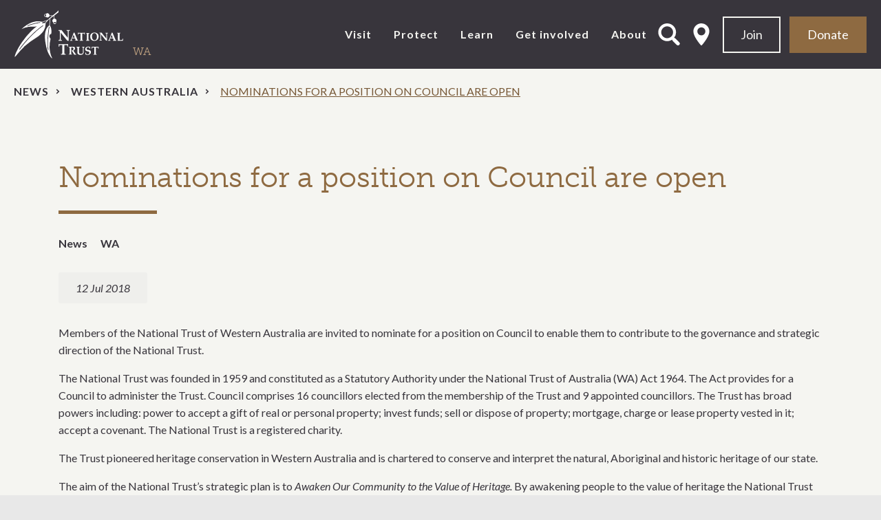

--- FILE ---
content_type: text/html; charset=UTF-8
request_url: https://www.nationaltrust.org.au/news/nominations-for-a-position-on-council-are-open/
body_size: 12792
content:
<!doctype html><html class="no-js" lang="en-AU"><head> <script>
var gform;gform||(document.addEventListener("gform_main_scripts_loaded",function(){gform.scriptsLoaded=!0}),document.addEventListener("gform/theme/scripts_loaded",function(){gform.themeScriptsLoaded=!0}),window.addEventListener("DOMContentLoaded",function(){gform.domLoaded=!0}),gform={domLoaded:!1,scriptsLoaded:!1,themeScriptsLoaded:!1,isFormEditor:()=>"function"==typeof InitializeEditor,callIfLoaded:function(o){return!(!gform.domLoaded||!gform.scriptsLoaded||!gform.themeScriptsLoaded&&!gform.isFormEditor()||(gform.isFormEditor()&&console.warn("The use of gform.initializeOnLoaded() is deprecated in the form editor context and will be removed in Gravity Forms 3.1."),o(),0))},initializeOnLoaded:function(o){gform.callIfLoaded(o)||(document.addEventListener("gform_main_scripts_loaded",()=>{gform.scriptsLoaded=!0,gform.callIfLoaded(o)}),document.addEventListener("gform/theme/scripts_loaded",()=>{gform.themeScriptsLoaded=!0,gform.callIfLoaded(o)}),window.addEventListener("DOMContentLoaded",()=>{gform.domLoaded=!0,gform.callIfLoaded(o)}))},hooks:{action:{},filter:{}},addAction:function(o,r,e,t){gform.addHook("action",o,r,e,t)},addFilter:function(o,r,e,t){gform.addHook("filter",o,r,e,t)},doAction:function(o){gform.doHook("action",o,arguments)},applyFilters:function(o){return gform.doHook("filter",o,arguments)},removeAction:function(o,r){gform.removeHook("action",o,r)},removeFilter:function(o,r,e){gform.removeHook("filter",o,r,e)},addHook:function(o,r,e,t,n){null==gform.hooks[o][r]&&(gform.hooks[o][r]=[]);var d=gform.hooks[o][r];null==n&&(n=r+"_"+d.length),gform.hooks[o][r].push({tag:n,callable:e,priority:t=null==t?10:t})},doHook:function(r,o,e){var t;if(e=Array.prototype.slice.call(e,1),null!=gform.hooks[r][o]&&((o=gform.hooks[r][o]).sort(function(o,r){return o.priority-r.priority}),o.forEach(function(o){"function"!=typeof(t=o.callable)&&(t=window[t]),"action"==r?t.apply(null,e):e[0]=t.apply(null,e)})),"filter"==r)return e[0]},removeHook:function(o,r,t,n){var e;null!=gform.hooks[o][r]&&(e=(e=gform.hooks[o][r]).filter(function(o,r,e){return!!(null!=n&&n!=o.tag||null!=t&&t!=o.priority)}),gform.hooks[o][r]=e)}});
</script>
  <script>(function(w,d,s,l,i){w[l]=w[l]||[];w[l].push({'gtm.start':
  new Date().getTime(),event:'gtm.js'});var f=d.getElementsByTagName(s)[0],
  j=d.createElement(s),dl=l!='dataLayer'?'&l='+l:'';j.async=true;j.src=
  'https://www.googletagmanager.com/gtm.js?id='+i+dl;f.parentNode.insertBefore(j,f);
  })(window,document,'script','dataLayer','GTM-KKCWPHJ');</script> <meta charset="utf-8"><meta http-equiv="x-ua-compatible" content="ie=edge"><meta name="viewport" content="width=device-width, initial-scale=1"><link rel="stylesheet" media="print" onload="this.onload=null;this.media='all';" id="ao_optimized_gfonts" href="https://fonts.googleapis.com/css?family=Lato:400italic,400,700,900&amp;display=swap"><link rel="apple-touch-icon" sizes="180x180" href="/apple-touch-icon.png"><link rel="icon" type="image/png" sizes="32x32" href="/favicon-32x32.png"><link rel="icon" type="image/png" sizes="16x16" href="/favicon-16x16.png"><link rel="manifest" href="/site.webmanifest"><link rel="mask-icon" href="/safari-pinned-tab.svg" color="#8e6a41"><meta name="msapplication-TileColor" content="#8e6a41"><meta name="theme-color" content="#38353c"><meta name="facebook-domain-verification" content="ocj2vmjit8s9nuikh4nwy5lad520vu" /><meta name='robots' content='index, follow, max-image-preview:large, max-snippet:-1, max-video-preview:-1' /><link media="all" href="https://www.nationaltrust.org.au/wp-content/cache/autoptimize/css/autoptimize_870d73428dbfc2fa7bf25c8fe73a0986.css" rel="stylesheet"><title>Nominations for a position on Council are open &#8211; National Trust</title><link rel="canonical" href="https://www.nationaltrust.org.au/news/nominations-for-a-position-on-council-are-open/" /><meta property="og:locale" content="en_US" /><meta property="og:type" content="article" /><meta property="og:title" content="Nominations for a position on Council are open &#8211; National Trust" /><meta property="og:description" content="Members of the National Trust of Western Australia are invited to nominate for a position on Council to enable them to contribute to the governance and strategic direction of the National Trust. The National Trust was founded in 1959 and constituted as a Statutory Authority under the National Trust of" /><meta property="og:url" content="https://www.nationaltrust.org.au/news/nominations-for-a-position-on-council-are-open/" /><meta property="og:site_name" content="National Trust" /><meta property="og:image" content="https://www.nationaltrust.org.au/wp-content/uploads/2018/07/20171212-New-member-sundowner-AF.jpg" /><meta property="og:image:width" content="1500" /><meta property="og:image:height" content="1125" /><meta property="og:image:type" content="image/jpeg" /><meta name="twitter:card" content="summary_large_image" /> <script type="application/ld+json" class="yoast-schema-graph">{"@context":"https://schema.org","@graph":[{"@type":"WebPage","@id":"https://www.nationaltrust.org.au/news/nominations-for-a-position-on-council-are-open/","url":"https://www.nationaltrust.org.au/news/nominations-for-a-position-on-council-are-open/","name":"Nominations for a position on Council are open &#8211; National Trust","isPartOf":{"@id":"https://www.nationaltrust.org.au/#website"},"primaryImageOfPage":{"@id":"https://www.nationaltrust.org.au/news/nominations-for-a-position-on-council-are-open/#primaryimage"},"image":{"@id":"https://www.nationaltrust.org.au/news/nominations-for-a-position-on-council-are-open/#primaryimage"},"thumbnailUrl":"https://www.nationaltrust.org.au/wp-content/uploads/2018/07/20171212-New-member-sundowner-AF-300x225.jpg","datePublished":"2018-07-12T07:04:15+00:00","breadcrumb":{"@id":"https://www.nationaltrust.org.au/news/nominations-for-a-position-on-council-are-open/#breadcrumb"},"inLanguage":"en-AU","potentialAction":[{"@type":"ReadAction","target":["https://www.nationaltrust.org.au/news/nominations-for-a-position-on-council-are-open/"]}]},{"@type":"ImageObject","inLanguage":"en-AU","@id":"https://www.nationaltrust.org.au/news/nominations-for-a-position-on-council-are-open/#primaryimage","url":"https://www.nationaltrust.org.au/wp-content/uploads/2018/07/20171212-New-member-sundowner-AF.jpg","contentUrl":"https://www.nationaltrust.org.au/wp-content/uploads/2018/07/20171212-New-member-sundowner-AF.jpg","width":1500,"height":1125},{"@type":"BreadcrumbList","@id":"https://www.nationaltrust.org.au/news/nominations-for-a-position-on-council-are-open/#breadcrumb","itemListElement":[{"@type":"ListItem","position":1,"name":"Home","item":"https://www.nationaltrust.org.au/"},{"@type":"ListItem","position":2,"name":"Nominations for a position on Council are open"}]},{"@type":"WebSite","@id":"https://www.nationaltrust.org.au/#website","url":"https://www.nationaltrust.org.au/","name":"National Trust","description":"","potentialAction":[{"@type":"SearchAction","target":{"@type":"EntryPoint","urlTemplate":"https://www.nationaltrust.org.au/?s={search_term_string}"},"query-input":{"@type":"PropertyValueSpecification","valueRequired":true,"valueName":"search_term_string"}}],"inLanguage":"en-AU"}]}</script> <link rel='dns-prefetch' href='//ajax.googleapis.com' /><link rel='dns-prefetch' href='//cdnjs.cloudflare.com' /><link rel='dns-prefetch' href='//maps.googleapis.com' /><link rel='dns-prefetch' href='//use.typekit.net' /><link href='https://fonts.gstatic.com' crossorigin='anonymous' rel='preconnect' /><link rel="alternate" type="application/rss+xml" title="National Trust &raquo; Feed" href="https://www.nationaltrust.org.au/feed/" /><link rel="alternate" type="application/rss+xml" title="National Trust &raquo; Comments Feed" href="https://www.nationaltrust.org.au/comments/feed/" /><link rel='stylesheet' id='adobe-typekit-css' href='https://use.typekit.net/pxl7mku.css' media='all' /> <script src="https://www.nationaltrust.org.au/wp-content/cache/autoptimize/js/autoptimize_single_4abb9f86a007bedfe7450c47a36b0dd4.js?ver=2.0.0" id="popup-js"></script> <script src="https://www.nationaltrust.org.au/wp-includes/js/jquery/jquery.min.js?ver=3.7.1" id="jquery-core-js"></script> <script src="https://www.nationaltrust.org.au/wp-includes/js/jquery/jquery-migrate.min.js?ver=3.4.1" id="jquery-migrate-js"></script> <script src="https://www.nationaltrust.org.au/wp-content/cache/autoptimize/js/autoptimize_single_43822a77b10c3ee1f1277217ccb65359.js?ver=6.8.3" id="freeWall-js"></script> <script src="https://www.nationaltrust.org.au/wp-content/themes/nt_theme/assets/scripts/plugins/slick-lightbox.min.js?ver=6.8.3" id="slick-lightbox-js"></script> <link rel="EditURI" type="application/rsd+xml" title="RSD" href="https://www.nationaltrust.org.au/xmlrpc.php?rsd" /><link rel='shortlink' href='https://www.nationaltrust.org.au/?p=56620' /><meta name="generator" content="speculation-rules 1.6.0"><link rel="icon" href="https://www.nationaltrust.org.au/wp-content/uploads/2015/11/cropped-NT_appicon_512x512-32x32.png" sizes="32x32" /><link rel="icon" href="https://www.nationaltrust.org.au/wp-content/uploads/2015/11/cropped-NT_appicon_512x512-192x192.png" sizes="192x192" /><link rel="apple-touch-icon" href="https://www.nationaltrust.org.au/wp-content/uploads/2015/11/cropped-NT_appicon_512x512-180x180.png" /><meta name="msapplication-TileImage" content="https://www.nationaltrust.org.au/wp-content/uploads/2015/11/cropped-NT_appicon_512x512-270x270.png" /></head><body class="wp-singular news-template-default single single-news postid-56620 wp-theme-nt_theme nominations-for-a-position-on-council-are-open sidebar-primary" data-track="wa"> <noscript><iframe src="https://www.googletagmanager.com/ns.html?id=GTM-KKCWPHJ"
 height="0" width="0" style="display:none;visibility:hidden"></iframe></noscript> <!--[if lt IE 9]><div class="alert alert-warning"> You are using an <strong>outdated</strong> browser. Please <a href="http://browsehappy.com/">upgrade your browser</a> to improve your experience.</div> <![endif]--> <!--[if lte IE 9]> <script type="text/javascript">jQuery(function($) {$('body').addClass('nogmap'); });</script> < ![endif]--><div class="wrapper-outer  "><header class="banner header header-new " role="banner"><div class="wrap wrap-medium wrap-px"><div class="flex-row header-items-container"><div class="top-header clearfix col-md-3 px-0"><div class="navbar-header"> <a class="brand nta-logo" href="https://www.nationaltrust.org.au/">National Trust</a></div></div> <button type="button" class="navbar-toggle collapsed" data-toggle="collapse" data-target=".navbar-collapse"> <span class="sr-only">Toggle navigation</span> <span class="icon-bar"></span> <span class="icon-bar"></span> <span class="icon-bar"></span> </button><div class="header-tools pull-right col-sm-3 hidden-xs-nav flex-row pr-0"> <a id="open-search-form" class="open-page-overlay" href="#" data-open-target="search_overlay" aria-controls="open-search-form">Open Search Form</a> <a data-toggle="collapse1" id="select-state" href="#locationsNav" aria-controls="locationsNav">Select State</a> <a class="btn btn-secondary mr-2" href="https://www.nationaltrust.org.au/membership-wa/" target="_self">Join</a> <a class="btn " href="https://www.nationaltrust.org.au/donate-wa/" target="_self">Donate</a></div><nav class="collapse navbar-collapse col-sm-5 header-primary main-navigation-container" role="navigation"><div class="visible-xs" aria-hidden="true"> <a id="select-state-mob" href="#locationsNavMob">select location<i class="fa-pull-right fa fa-map-marker"></i></a><nav class="locations-nav-wrapper" role="navigation" id="locationsNavMob"><div class="wrap wrap-medium wrap-px"><div class="menu-location-menu-container"><ul id="menu-location-menu" class="nav"><li id="menu-item-25" class="menu-item menu-item-type-post_type menu-item-object-page menu-item-home top-parent-item menu-item-25"><a href="https://www.nationaltrust.org.au/" data-location="national">National</a></li><li id="menu-item-1943" class="menu-item menu-item-type-post_type menu-item-object-page top-parent-item menu-item-1943"><a href="https://www.nationaltrust.org.au/act/" data-location="act">ACT</a></li><li id="menu-item-24" class="menu-item menu-item-type-post_type menu-item-object-page top-parent-item menu-item-24"><a href="https://www.nationaltrust.org.au/nsw/" data-location="nsw">NSW</a></li><li id="menu-item-1942" class="menu-item menu-item-type-post_type menu-item-object-page top-parent-item menu-item-1942"><a href="https://www.nationaltrust.org.au/nt/" data-location="nt">NT</a></li><li id="menu-item-1938" class="menu-item menu-item-type-post_type menu-item-object-page top-parent-item menu-item-1938"><a href="https://www.nationaltrust.org.au/qld/" data-location="qld">Qld</a></li><li id="menu-item-1940" class="menu-item menu-item-type-post_type menu-item-object-page top-parent-item menu-item-1940"><a href="https://www.nationaltrust.org.au/sa/" data-location="sa">SA</a></li><li id="menu-item-1939" class="menu-item menu-item-type-post_type menu-item-object-page top-parent-item menu-item-1939"><a href="https://www.nationaltrust.org.au/tas/" data-location="tas">Tas</a></li><li id="menu-item-23" class="menu-item menu-item-type-post_type menu-item-object-page top-parent-item menu-item-23"><a href="https://www.nationaltrust.org.au/vic/" data-location="vic">Vic</a></li><li id="menu-item-1941" class="menu-item menu-item-type-post_type menu-item-object-page top-parent-item menu-item-1941"><a href="https://www.nationaltrust.org.au/wa/" data-location="wa">WA</a></li></ul></div></div></nav><div class="mob-menu-white-wrapper"><form role="search" method="get" class="search-form form-inline" action="https://www.nationaltrust.org.au/explore"> <label class="sr-only">Search for:</label><div class="input-group"> <input type="search" value="" name="keyword" class="search-field form-control" placeholder="Search" required> <span class="input-group-btn"> <button type="submit" class="search-submit fa-search fa">Search</button> </span></div></form></div></div><div class="menu-main-menu-wa-container"><ul id="menu-main-menu-wa" class="nav navbar-nav"><li id="menu-item-94814" class="menu-item menu-item-type-custom menu-item-object-custom menu-item-has-children top-parent-item menu-item-94814 dropdown"><a title="Visit" href="#" data-toggle="dropdown" class="dropdown-toggle" aria-haspopup="true">Visit </a><ul role="menu" class="dropdown-menu"><li id="menu-item-94979" class="menu-item menu-item-type-custom menu-item-object-custom menu-item-94979"><a title="Places" href="/explore/?content=places&#038;state=wa&#038;state=wa">Places</a></li><li id="menu-item-94980" class="menu-item menu-item-type-custom menu-item-object-custom menu-item-94980"><a title="What&#039;s on" href="/explore/?content=event&#038;state=wa&#038;state=wa">What&#8217;s on</a></li><li id="menu-item-94981" class="menu-item menu-item-type-custom menu-item-object-custom menu-item-94981"><a title="Heritage Festival" href="/ahf/wa/">Heritage Festival</a></li><li id="menu-item-95653" class="menu-item menu-item-type-custom menu-item-object-custom menu-item-95653"><a title="Shop" href="https://shop.nationaltrust.org.au/">Shop</a></li></ul></li><li id="menu-item-94815" class="menu-item menu-item-type-custom menu-item-object-custom menu-item-has-children top-parent-item menu-item-94815 dropdown"><a title="Protect" href="#" data-toggle="dropdown" class="dropdown-toggle" aria-haspopup="true">Protect </a><ul role="menu" class="dropdown-menu"><li id="menu-item-94982" class="menu-item menu-item-type-custom menu-item-object-custom menu-item-94982"><a title="Natural heritage" href="/natural-heritage-wa/">Natural heritage</a></li><li id="menu-item-94983" class="menu-item menu-item-type-custom menu-item-object-custom menu-item-94983"><a title="Aboriginal heritage" href="/aboriginal-heritage-wa/">Aboriginal heritage</a></li><li id="menu-item-94985" class="menu-item menu-item-type-custom menu-item-object-custom menu-item-94985"><a title="Heritage policies" href="/heritage-policies-wa/">Heritage policies</a></li><li id="menu-item-94987" class="menu-item menu-item-type-custom menu-item-object-custom menu-item-94987"><a title="Heritage appeals" href="/services/heritage-appeals-wa/">Heritage appeals</a></li><li id="menu-item-94988" class="menu-item menu-item-type-custom menu-item-object-custom menu-item-94988"><a title="Projects" href="/heritage-projects-wa-2/">Projects</a></li></ul></li><li id="menu-item-94816" class="menu-item menu-item-type-custom menu-item-object-custom menu-item-has-children top-parent-item menu-item-94816 dropdown"><a title="Learn" href="#" data-toggle="dropdown" class="dropdown-toggle" aria-haspopup="true">Learn </a><ul role="menu" class="dropdown-menu"><li id="menu-item-94990" class="menu-item menu-item-type-custom menu-item-object-custom menu-item-94990"><a title="Collections" href="/collections-wa/">Collections</a></li><li id="menu-item-94991" class="menu-item menu-item-type-custom menu-item-object-custom menu-item-94991"><a title="Education programs" href="/education-wa/">Education programs</a></li><li id="menu-item-94992" class="menu-item menu-item-type-custom menu-item-object-custom menu-item-94992"><a title="CY O’Connor Lecture Series" href="/cy-oconnor-lecture-series/">CY O’Connor Lecture Series</a></li><li id="menu-item-101826" class="menu-item menu-item-type-custom menu-item-object-custom menu-item-101826"><a title="Curtin Family Home Lecture Series" href="https://www.nationaltrust.org.au/curtin-family-home-lecture-series">Curtin Family Home Lecture Series</a></li></ul></li><li id="menu-item-94817" class="menu-item menu-item-type-custom menu-item-object-custom menu-item-has-children top-parent-item menu-item-94817 dropdown"><a title="Get involved" href="#" data-toggle="dropdown" class="dropdown-toggle" aria-haspopup="true">Get involved </a><ul role="menu" class="dropdown-menu"><li id="menu-item-94994" class="menu-item menu-item-type-custom menu-item-object-custom menu-item-94994"><a title="Membership" href="/membership-wa/">Membership</a></li><li id="menu-item-94997" class="menu-item menu-item-type-custom menu-item-object-custom menu-item-94997"><a title="Donate" href="/donate-wa/">Donate</a></li><li id="menu-item-94998" class="menu-item menu-item-type-custom menu-item-object-custom menu-item-94998"><a title="Partnership" href="/partnership-wa/">Partnership</a></li><li id="menu-item-95610" class="menu-item menu-item-type-custom menu-item-object-custom menu-item-95610"><a title="Volunteers" href="/Volunteers-wa/">Volunteers</a></li><li id="menu-item-95611" class="menu-item menu-item-type-custom menu-item-object-custom menu-item-95611"><a title="Bequest" href="/Bequests-wa/">Bequest</a></li><li id="menu-item-96215" class="menu-item menu-item-type-custom menu-item-object-custom menu-item-96215"><a title="Margaret Feilman Medal" href="/initiatives/margaret-feilman-medal/">Margaret Feilman Medal</a></li><li id="menu-item-96216" class="menu-item menu-item-type-custom menu-item-object-custom menu-item-96216"><a title="Subscribe" href="https://confirmsubscription.com/h/i/F70C0C6A21F689C3">Subscribe</a></li></ul></li><li id="menu-item-94818" class="menu-item menu-item-type-custom menu-item-object-custom menu-item-has-children top-parent-item menu-item-94818 dropdown"><a title="About" href="#" data-toggle="dropdown" class="dropdown-toggle" aria-haspopup="true">About </a><ul role="menu" class="dropdown-menu"><li id="menu-item-94999" class="menu-item menu-item-type-custom menu-item-object-custom menu-item-94999"><a title="About us" href="/about-us-wa/">About us</a></li><li id="menu-item-95005" class="menu-item menu-item-type-custom menu-item-object-custom menu-item-95005"><a title="News" href="/explore/?content=news&#038;state=wa&#038;state=wa">News</a></li><li id="menu-item-95006" class="menu-item menu-item-type-custom menu-item-object-custom menu-item-95006"><a title="Publications" href="/publications-wa/">Publications</a></li><li id="menu-item-95000" class="menu-item menu-item-type-custom menu-item-object-custom menu-item-95000"><a title="Contact us" href="/contact-wa/">Contact us</a></li></ul></li></ul></div></nav></div></div><div class="row hidden-xs-nav" id="locations-nav-row"><nav class="collapse0 locations-nav-wrapper" role="navigation" id="locationsNav" aria-expanded="false"><div class="wrap wrap-medium wrap-px"><div class="menu-location-menu-container"><ul id="menu-location-menu-1" class="nav"><li class="menu-item menu-item-type-post_type menu-item-object-page menu-item-home top-parent-item menu-item-25"><a href="https://www.nationaltrust.org.au/" data-location="national">National</a></li><li class="menu-item menu-item-type-post_type menu-item-object-page top-parent-item menu-item-1943"><a href="https://www.nationaltrust.org.au/act/" data-location="act">ACT</a></li><li class="menu-item menu-item-type-post_type menu-item-object-page top-parent-item menu-item-24"><a href="https://www.nationaltrust.org.au/nsw/" data-location="nsw">NSW</a></li><li class="menu-item menu-item-type-post_type menu-item-object-page top-parent-item menu-item-1942"><a href="https://www.nationaltrust.org.au/nt/" data-location="nt">NT</a></li><li class="menu-item menu-item-type-post_type menu-item-object-page top-parent-item menu-item-1938"><a href="https://www.nationaltrust.org.au/qld/" data-location="qld">Qld</a></li><li class="menu-item menu-item-type-post_type menu-item-object-page top-parent-item menu-item-1940"><a href="https://www.nationaltrust.org.au/sa/" data-location="sa">SA</a></li><li class="menu-item menu-item-type-post_type menu-item-object-page top-parent-item menu-item-1939"><a href="https://www.nationaltrust.org.au/tas/" data-location="tas">Tas</a></li><li class="menu-item menu-item-type-post_type menu-item-object-page top-parent-item menu-item-23"><a href="https://www.nationaltrust.org.au/vic/" data-location="vic">Vic</a></li><li class="menu-item menu-item-type-post_type menu-item-object-page top-parent-item menu-item-1941"><a href="https://www.nationaltrust.org.au/wa/" data-location="wa">WA</a></li></ul></div></div></nav></div></header><div class="wrap main-wrap" role="document"><div class="section-wrapper crumb-wrapper no-bp"><div class="wrap wrap-medium"><div id="crumbs"><a href="/explore?content=news&state=wa">News</a><a href="https://www.nationaltrust.org.au/wa/">Western Australia</a><span class="current">Nominations for a position on Council are open</span></div></div></div><div class="content"><main class="main-full" role="main"><article class="post-56620 news type-news status-publish hentry state-wa"><div class="article-section-wrapper"><div class="container"><header class="header-title "><h1 class="entry-title">Nominations for a position on Council are open</h1><div class="entry-meta"><a href="/explore/?content=news">News</a> <a href="/explore/?content=news&state=wa">WA</a></div></header><div class="entry-content"><div class="article-date-single"> 12 Jul 2018</div><p>Members of the National Trust of Western Australia are invited to nominate for a position on Council to enable them to contribute to the governance and strategic direction of the National Trust.</p><p>The National Trust was founded in 1959 and constituted as a Statutory Authority under the National Trust of Australia (WA) Act 1964. The Act provides for a Council to administer the Trust. Council comprises 16 councillors elected from the membership of the Trust and 9 appointed councillors. The Trust has broad powers including: power to accept a gift of real or personal property; invest funds; sell or dispose of property; mortgage, charge or lease property vested in it; accept a covenant. The National Trust is a registered charity.</p><p>The Trust pioneered heritage conservation in Western Australia and is chartered to conserve and interpret the natural, Aboriginal and historic heritage of our state.</p><p>The aim of the National Trust’s strategic plan is to <em>Awaken Our Community to the Value of Heritage. </em>By awakening people to the value of heritage the National Trust aims to enhance people’s understanding of why heritage is important, how it enables us to explore our identity and our place in the world, and how an understanding of the value of heritage contributes to a sense of well-being in society.</p><p>Nomination forms are to be completed in accordance with the <em>National Trust of Australia (WA) Trust Rules</em> and must reach the Western Australian Electoral Commission no later than 12.00 noon on Friday 10 August 2018. Should an election be necessary, voting will close at 10.00 am on Friday 14 September 2018.</p><p><strong>Note:</strong> Candidates may include a statement not exceeding 150 words in length with their nomination form. The statement must be confined to biographical information about the candidate and the candidate’s reasons for standing for election. Candidates may also include contact details and a recent passport size photograph.</p><p>Nomination forms are available either from the National Trust of Western Australia office or the Western Australian Electoral Commission and must be posted or handed in directly to the Western Australian Electoral Commission. Please contact Zubin Ardeshir at the Western Australian Electoral Commission on 13 63 06 for more information.</p><p>&nbsp;</p><p><a href="https://www.nationaltrust.org.au/wp-content/uploads/2018/07/20171212-New-member-sundowner-AF.jpg"><img fetchpriority="high" decoding="async" class="alignnone size-medium wp-image-56623" src="https://www.nationaltrust.org.au/wp-content/uploads/2018/07/20171212-New-member-sundowner-AF-300x225.jpg" alt="" width="300" height="225" srcset="https://www.nationaltrust.org.au/wp-content/uploads/2018/07/20171212-New-member-sundowner-AF-300x225.jpg 300w, https://www.nationaltrust.org.au/wp-content/uploads/2018/07/20171212-New-member-sundowner-AF-768x576.jpg 768w, https://www.nationaltrust.org.au/wp-content/uploads/2018/07/20171212-New-member-sundowner-AF-1024x768.jpg 1024w, https://www.nationaltrust.org.au/wp-content/uploads/2018/07/20171212-New-member-sundowner-AF-696x522.jpg 696w, https://www.nationaltrust.org.au/wp-content/uploads/2018/07/20171212-New-member-sundowner-AF-93x70.jpg 93w, https://www.nationaltrust.org.au/wp-content/uploads/2018/07/20171212-New-member-sundowner-AF.jpg 1500w" sizes="(max-width: 300px) 100vw, 300px" /></a></p></div></div></div><div id="layout-blocks"></div></article></main></div></div><footer class="content-info with-address" role="contentinfo"><div class="container wrap wrap-medium wrap-px"><div class="row"><div class="col-lg-3 xs-col-clearfix"> <a class="brand nta-logo" href="https://www.nationaltrust.org.au/">National Trust</a></div><div class="col-lg-9"><nav role="navigation" class="clearfix footer-new"><div class="menu-main-menu-wa-container"><ul id="menu-main-menu-wa-1" class="nav navbar-nav footer-nav"><li class="menu-item menu-item-type-custom menu-item-object-custom menu-item-has-children top-parent-item menu-item-94814"><a href="#">Visit</a><ul class="sub-menu"><li class="menu-item menu-item-type-custom menu-item-object-custom menu-item-94979"><a href="/explore/?content=places&#038;state=wa&#038;state=wa">Places</a></li><li class="menu-item menu-item-type-custom menu-item-object-custom menu-item-94980"><a href="/explore/?content=event&#038;state=wa&#038;state=wa">What&#8217;s on</a></li><li class="menu-item menu-item-type-custom menu-item-object-custom menu-item-94981"><a href="/ahf/wa/">Heritage Festival</a></li><li class="menu-item menu-item-type-custom menu-item-object-custom menu-item-95653"><a href="https://shop.nationaltrust.org.au/">Shop</a></li></ul></li><li class="menu-item menu-item-type-custom menu-item-object-custom menu-item-has-children top-parent-item menu-item-94815"><a href="#">Protect</a><ul class="sub-menu"><li class="menu-item menu-item-type-custom menu-item-object-custom menu-item-94982"><a href="/natural-heritage-wa/">Natural heritage</a></li><li class="menu-item menu-item-type-custom menu-item-object-custom menu-item-94983"><a href="/aboriginal-heritage-wa/">Aboriginal heritage</a></li><li class="menu-item menu-item-type-custom menu-item-object-custom menu-item-94985"><a href="/heritage-policies-wa/">Heritage policies</a></li><li class="menu-item menu-item-type-custom menu-item-object-custom menu-item-94987"><a href="/services/heritage-appeals-wa/">Heritage appeals</a></li><li class="menu-item menu-item-type-custom menu-item-object-custom menu-item-94988"><a href="/heritage-projects-wa-2/">Projects</a></li></ul></li><li class="menu-item menu-item-type-custom menu-item-object-custom menu-item-has-children top-parent-item menu-item-94816"><a href="#">Learn</a><ul class="sub-menu"><li class="menu-item menu-item-type-custom menu-item-object-custom menu-item-94990"><a href="/collections-wa/">Collections</a></li><li class="menu-item menu-item-type-custom menu-item-object-custom menu-item-94991"><a href="/education-wa/">Education programs</a></li><li class="menu-item menu-item-type-custom menu-item-object-custom menu-item-94992"><a href="/cy-oconnor-lecture-series/">CY O’Connor Lecture Series</a></li><li class="menu-item menu-item-type-custom menu-item-object-custom menu-item-101826"><a href="https://www.nationaltrust.org.au/curtin-family-home-lecture-series">Curtin Family Home Lecture Series</a></li></ul></li><li class="menu-item menu-item-type-custom menu-item-object-custom menu-item-has-children top-parent-item menu-item-94817"><a href="#">Get involved</a><ul class="sub-menu"><li class="menu-item menu-item-type-custom menu-item-object-custom menu-item-94994"><a href="/membership-wa/">Membership</a></li><li class="menu-item menu-item-type-custom menu-item-object-custom menu-item-94997"><a href="/donate-wa/">Donate</a></li><li class="menu-item menu-item-type-custom menu-item-object-custom menu-item-94998"><a href="/partnership-wa/">Partnership</a></li><li class="menu-item menu-item-type-custom menu-item-object-custom menu-item-95610"><a href="/Volunteers-wa/">Volunteers</a></li><li class="menu-item menu-item-type-custom menu-item-object-custom menu-item-95611"><a href="/Bequests-wa/">Bequest</a></li><li class="menu-item menu-item-type-custom menu-item-object-custom menu-item-96215"><a href="/initiatives/margaret-feilman-medal/">Margaret Feilman Medal</a></li><li class="menu-item menu-item-type-custom menu-item-object-custom menu-item-96216"><a href="https://confirmsubscription.com/h/i/F70C0C6A21F689C3">Subscribe</a></li></ul></li><li class="menu-item menu-item-type-custom menu-item-object-custom menu-item-has-children top-parent-item menu-item-94818"><a href="#">About</a><ul class="sub-menu"><li class="menu-item menu-item-type-custom menu-item-object-custom menu-item-94999"><a href="/about-us-wa/">About us</a></li><li class="menu-item menu-item-type-custom menu-item-object-custom menu-item-95005"><a href="/explore/?content=news&#038;state=wa&#038;state=wa">News</a></li><li class="menu-item menu-item-type-custom menu-item-object-custom menu-item-95006"><a href="/publications-wa/">Publications</a></li><li class="menu-item menu-item-type-custom menu-item-object-custom menu-item-95000"><a href="/contact-wa/">Contact us</a></li></ul></li></ul></div></nav> <script></script> <div class='gf_browser_chrome gform_wrapper gravity-theme gform-theme--no-framework footer-subscribe_wrapper' data-form-theme='gravity-theme' data-form-index='0' id='gform_wrapper_8' style='display:none'><div id='gf_8' class='gform_anchor' tabindex='-1'></div><div class='gform_heading'><h2 class="gform_title">Subscribe</h2></div><form method='post' enctype='multipart/form-data' target='gform_ajax_frame_8' id='gform_8' class='footer-subscribe' action='/news/nominations-for-a-position-on-council-are-open/#gf_8' data-formid='8' novalidate><input type="hidden" value="0" name="gpps_page_progression_8" /> <input type='hidden' class='gforms-pum' value='{"closepopup":false,"closedelay":0,"openpopup":false,"openpopup_id":0}' /><div class='gform-body gform_body'><div id='gform_fields_8' class='gform_fields top_label form_sublabel_below description_below validation_below'><div id="field_8_1" class="gfield gfield--type-select field_sublabel_below gfield--no-description field_description_below field_validation_below gfield_visibility_visible"  ><label class='gfield_label gform-field-label' for='input_8_1'>State</label><div class='ginput_container ginput_container_select'><select name='input_1' id='input_8_1' class='medium gfield_select'     aria-invalid="false" ><option value='' selected='selected' class='gf_placeholder'>Select State</option><option value='ACT' >ACT</option><option value='NSW' >NSW</option><option value='NT' >NT</option><option value='QLD' >QLD</option><option value='TAS' >TAS</option><option value='VIC' >VIC</option><option value='SA' >SA</option><option value='WA' >WA</option></select></div></div><div id="field_8_2" class="gfield gfield--type-email footer-email gfield_contains_required field_sublabel_below gfield--no-description field_description_below field_validation_below gfield_visibility_visible"  ><label class='gfield_label gform-field-label' for='input_8_2'>Email<span class="gfield_required"><span class="gfield_required gfield_required_text">(Required)</span></span></label><div class='ginput_container ginput_container_email'> <input name='input_2' id='input_8_2' type='email' value='' class='medium'   placeholder='Enter your email' aria-required="true" aria-invalid="false"  /></div></div><div id="field_8_3" class="gfield gfield--type-text field_sublabel_below gfield--no-description field_description_below field_validation_below gfield_visibility_hidden"  ><div class="admin-hidden-markup"><i class="gform-icon gform-icon--hidden" aria-hidden="true" title="This field is hidden when viewing the form"></i><span>This field is hidden when viewing the form</span></div><label class='gfield_label gform-field-label' for='input_8_3'>Referrer</label><div class='ginput_container ginput_container_text'><input name='input_3' id='input_8_3' type='text' value='https://www.nationaltrust.org.au/news/nominations-for-a-position-on-council-are-open/' class='medium'      aria-invalid="false"   /></div></div><fieldset id="field_8_4" class="gfield gfield--type-radio gfield--type-choice field_sublabel_below gfield--no-description field_description_below field_validation_below gfield_visibility_hidden"  ><div class="admin-hidden-markup"><i class="gform-icon gform-icon--hidden" aria-hidden="true" title="This field is hidden when viewing the form"></i><span>This field is hidden when viewing the form</span></div><legend class='gfield_label gform-field-label' >ahf_referrer</legend><div class='ginput_container ginput_container_radio'><div class='gfield_radio' id='input_8_4'><div class='gchoice gchoice_8_4_0'> <input class='gfield-choice-input' name='input_4' type='radio' value='Yes' checked='checked' id='choice_8_4_0' onchange='gformToggleRadioOther( this )'    /> <label for='choice_8_4_0' id='label_8_4_0' class='gform-field-label gform-field-label--type-inline'>Yes</label></div></div></div></fieldset><fieldset id="field_8_5" class="gfield gfield--type-radio gfield--type-choice field_sublabel_below gfield--no-description field_description_below field_validation_below gfield_visibility_hidden"  ><div class="admin-hidden-markup"><i class="gform-icon gform-icon--hidden" aria-hidden="true" title="This field is hidden when viewing the form"></i><span>This field is hidden when viewing the form</span></div><legend class='gfield_label gform-field-label' >ahf_referrer_vic</legend><div class='ginput_container ginput_container_radio'><div class='gfield_radio' id='input_8_5'><div class='gchoice gchoice_8_5_0'> <input class='gfield-choice-input' name='input_5' type='radio' value='Yes' checked='checked' id='choice_8_5_0' onchange='gformToggleRadioOther( this )'    /> <label for='choice_8_5_0' id='label_8_5_0' class='gform-field-label gform-field-label--type-inline'>Yes</label></div></div></div></fieldset><fieldset id="field_8_6" class="gfield gfield--type-radio gfield--type-choice field_sublabel_below gfield--no-description field_description_below field_validation_below gfield_visibility_hidden"  ><div class="admin-hidden-markup"><i class="gform-icon gform-icon--hidden" aria-hidden="true" title="This field is hidden when viewing the form"></i><span>This field is hidden when viewing the form</span></div><legend class='gfield_label gform-field-label' >non_ahf_referrer_vic</legend><div class='ginput_container ginput_container_radio'><div class='gfield_radio' id='input_8_6'><div class='gchoice gchoice_8_6_0'> <input class='gfield-choice-input' name='input_6' type='radio' value='Yes' checked='checked' id='choice_8_6_0' onchange='gformToggleRadioOther( this )'    /> <label for='choice_8_6_0' id='label_8_6_0' class='gform-field-label gform-field-label--type-inline'>Yes</label></div></div></div></fieldset></div></div><div class='gform-footer gform_footer top_label'> <input type='submit' id='gform_submit_button_8' class='gform_button button' onclick='gform.submission.handleButtonClick(this);' data-submission-type='submit' value='Submit'  /> <input type='hidden' name='gform_ajax' value='form_id=8&amp;title=1&amp;description=&amp;tabindex=0&amp;theme=gravity-theme&amp;styles=[]&amp;hash=9eebe167b457effd3ea17fa28392f17d' /> <input type='hidden' class='gform_hidden' name='gform_submission_method' data-js='gform_submission_method_8' value='iframe' /> <input type='hidden' class='gform_hidden' name='gform_theme' data-js='gform_theme_8' id='gform_theme_8' value='gravity-theme' /> <input type='hidden' class='gform_hidden' name='gform_style_settings' data-js='gform_style_settings_8' id='gform_style_settings_8' value='[]' /> <input type='hidden' class='gform_hidden' name='is_submit_8' value='1' /> <input type='hidden' class='gform_hidden' name='gform_submit' value='8' /> <input type='hidden' class='gform_hidden' name='gform_unique_id' value='' /> <input type='hidden' class='gform_hidden' name='state_8' value='WyJbXSIsIjc4MDMzOTVhNmEyZjgxNmU1OTg2NDAzYTQyZDUyNDEyIl0=' /> <input type='hidden' autocomplete='off' class='gform_hidden' name='gform_target_page_number_8' id='gform_target_page_number_8' value='0' /> <input type='hidden' autocomplete='off' class='gform_hidden' name='gform_source_page_number_8' id='gform_source_page_number_8' value='1' /> <input type='hidden' name='gform_field_values' value='' /></div><p style="display: none !important;" class="akismet-fields-container" data-prefix="ak_"><label>&#916;<textarea name="ak_hp_textarea" cols="45" rows="8" maxlength="100"></textarea></label><input type="hidden" id="ak_js_1" name="ak_js" value="93"/><script>document.getElementById( "ak_js_1" ).setAttribute( "value", ( new Date() ).getTime() );</script></p></form></div> <iframe style='display:none;width:0px;height:0px;' src='about:blank' name='gform_ajax_frame_8' id='gform_ajax_frame_8' title='This iframe contains the logic required to handle Ajax powered Gravity Forms.'></iframe> <script>gform.initializeOnLoaded( function() {gformInitSpinner( 8, 'https://www.nationaltrust.org.au/wp-content/themes/nt_theme/dist/images/spinner.gif', true );jQuery('#gform_ajax_frame_8').on('load',function(){var contents = jQuery(this).contents().find('*').html();var is_postback = contents.indexOf('GF_AJAX_POSTBACK') >= 0;if(!is_postback){return;}var form_content = jQuery(this).contents().find('#gform_wrapper_8');var is_confirmation = jQuery(this).contents().find('#gform_confirmation_wrapper_8').length > 0;var is_redirect = contents.indexOf('gformRedirect(){') >= 0;var is_form = form_content.length > 0 && ! is_redirect && ! is_confirmation;var mt = parseInt(jQuery('html').css('margin-top'), 10) + parseInt(jQuery('body').css('margin-top'), 10) + 100;if(is_form){form_content.find('form').css('opacity', 0);jQuery('#gform_wrapper_8').html(form_content.html());if(form_content.hasClass('gform_validation_error')){jQuery('#gform_wrapper_8').addClass('gform_validation_error');} else {jQuery('#gform_wrapper_8').removeClass('gform_validation_error');}setTimeout( function() { /* delay the scroll by 50 milliseconds to fix a bug in chrome */ jQuery(document).scrollTop(jQuery('#gform_wrapper_8').offset().top - mt); }, 50 );if(window['gformInitDatepicker']) {gformInitDatepicker();}if(window['gformInitPriceFields']) {gformInitPriceFields();}var current_page = jQuery('#gform_source_page_number_8').val();gformInitSpinner( 8, 'https://www.nationaltrust.org.au/wp-content/themes/nt_theme/dist/images/spinner.gif', true );jQuery(document).trigger('gform_page_loaded', [8, current_page]);window['gf_submitting_8'] = false;}else if(!is_redirect){var confirmation_content = jQuery(this).contents().find('.GF_AJAX_POSTBACK').html();if(!confirmation_content){confirmation_content = contents;}jQuery('#gform_wrapper_8').replaceWith(confirmation_content);jQuery(document).scrollTop(jQuery('#gf_8').offset().top - mt);jQuery(document).trigger('gform_confirmation_loaded', [8]);window['gf_submitting_8'] = false;wp.a11y.speak(jQuery('#gform_confirmation_message_8').text());}else{jQuery('#gform_8').append(contents);if(window['gformRedirect']) {gformRedirect();}}jQuery(document).trigger("gform_pre_post_render", [{ formId: "8", currentPage: "current_page", abort: function() { this.preventDefault(); } }]);        if (event && event.defaultPrevented) {                return;        }        const gformWrapperDiv = document.getElementById( "gform_wrapper_8" );        if ( gformWrapperDiv ) {            const visibilitySpan = document.createElement( "span" );            visibilitySpan.id = "gform_visibility_test_8";            gformWrapperDiv.insertAdjacentElement( "afterend", visibilitySpan );        }        const visibilityTestDiv = document.getElementById( "gform_visibility_test_8" );        let postRenderFired = false;        function triggerPostRender() {            if ( postRenderFired ) {                return;            }            postRenderFired = true;            gform.core.triggerPostRenderEvents( 8, current_page );            if ( visibilityTestDiv ) {                visibilityTestDiv.parentNode.removeChild( visibilityTestDiv );            }        }        function debounce( func, wait, immediate ) {            var timeout;            return function() {                var context = this, args = arguments;                var later = function() {                    timeout = null;                    if ( !immediate ) func.apply( context, args );                };                var callNow = immediate && !timeout;                clearTimeout( timeout );                timeout = setTimeout( later, wait );                if ( callNow ) func.apply( context, args );            };        }        const debouncedTriggerPostRender = debounce( function() {            triggerPostRender();        }, 200 );        if ( visibilityTestDiv && visibilityTestDiv.offsetParent === null ) {            const observer = new MutationObserver( ( mutations ) => {                mutations.forEach( ( mutation ) => {                    if ( mutation.type === 'attributes' && visibilityTestDiv.offsetParent !== null ) {                        debouncedTriggerPostRender();                        observer.disconnect();                    }                });            });            observer.observe( document.body, {                attributes: true,                childList: false,                subtree: true,                attributeFilter: [ 'style', 'class' ],            });        } else {            triggerPostRender();        }    } );} );</script> <div class="footer-acknowledgement"><h2 class="footer-heading">Acknowledgement of Traditional Custodians</h2><p><p>The National Trust of Western Australia recognises and celebrates the continuing connection of Aboriginal and Torres Strait Islander peoples to their Countries, cultures and heritage across the state and the vital role they play in our holistic approach to heritage conservation and management at all of our places across the state.</p></p></div></div></div><div class="line"></div><div class="row location-info"><div class="col-md-3"><div class="contact-socials"> <a class="footer-social fa fa-facebook" target="_blank" href="https://www.facebook.com/NationalTrustWA">follow us on facebook</a><a class="footer-social fa fa-instagram" target="_blank" href="https://instagram.com/nationaltrustwa/">follow us on instagram</a><a class="footer-social fa  fa-youtube" target="_blank" href="https://www.youtube.com/user/Nationaltrustwa">follow us on Youtube</a></div></div><div class="col-md-9"><div class="footer-line1"> <span class="footer-item"><span class="footerlabel">Postal Address: </span>PO Box 1162
West Perth WA 6872
Australia</span> &nbsp; | &nbsp;<span class="footer-item"><span class="footerlabel">email: </span>tru&#115;&#116;&#64;&#110;&#x74;&#x77;&#x61;&#x2e;&#x63;&#x6f;&#x6d;&#46;au</span> &nbsp; | &nbsp;<span class="footer-item"><span class="footerlabel">tel: </span>(08) 9321 6088</span> &nbsp; | &nbsp;<span class="footer-item"><span class="footerlabel">fax: </span>(08) 9324 1571</span></div><div class="footer-line2"> <span class="footer-item"><span class="footerlabel">Address: </span>The Old Observatory
4 Havelock Street
West Perth</span></div></div></div><div class="row tandc"><div class="col-md-3"><p>&copy; 2026 National Trust</p></div><div class="col-md-9"><nav role="navigation" class="clearfix"><div class="menu-bottom-menu-container"><ul id="menu-bottom-menu" class="nav bottom-nav"><li id="menu-item-11467" class="menu-item menu-item-type-post_type menu-item-object-page top-parent-item menu-item-11467"><a href="https://www.nationaltrust.org.au/accessibility/">Accessibility</a></li><li id="menu-item-11464" class="menu-item menu-item-type-post_type menu-item-object-page top-parent-item menu-item-11464"><a href="https://www.nationaltrust.org.au/credits/">Credits</a></li><li id="menu-item-11466" class="menu-item menu-item-type-post_type menu-item-object-page top-parent-item menu-item-11466"><a href="https://www.nationaltrust.org.au/disclaimer/">Disclaimer</a></li><li id="menu-item-11468" class="hideqld menu-item menu-item-type-post_type menu-item-object-page top-parent-item menu-item-11468"><a href="https://www.nationaltrust.org.au/privacy-policy/">Privacy</a></li></ul></div></nav></div></div></div></footer><div class="page-overlay transition-all search-overlay" data-page-overlay="search_overlay"><div class="page-overlay-content transition-all-slower"> <span class="close_overlay open" title="Close Menu"> <span class="transition-all vh-center"></span>Menu </span><div class="vertical_align_wrapper"><div class="vertical_align_content px-3 px-xxl-0"><div class="page-overlay-content-main wrap wrap-p"><div class="search-overlay-box"><div class="news-subscription"><h2> Search National Trust <img src="https://www.nationaltrust.org.au/wp-content/themes/nt_theme/dist/images/nt_logo.svg" alt="National Trust Logo" width="325" height="56"></h2><div class="subscribe-box dark-form"><form action="https://www.nationaltrust.org.au/explore/" method="get"
 class="form-inline"><div class="inputs-wrapper"> <input type="text" name="keyword" class="get-focus-active" value="" size="40"
 aria-required="true" aria-invalid="false"
 placeholder="Search..."></div><div class="submit-wrapper right-arrow"> <input type="submit" value="Search"></div></form></div></div></div></div></div></div></div></div> <script type="speculationrules">{"prerender":[{"source":"document","where":{"and":[{"href_matches":"\/*"},{"not":{"href_matches":["\/wp-*.php","\/wp-admin\/*","\/wp-content\/uploads\/*","\/wp-content\/*","\/wp-content\/plugins\/*","\/wp-content\/themes\/nt_theme\/*","\/*\\?(.+)"]}},{"not":{"selector_matches":"a[rel~=\"nofollow\"]"}},{"not":{"selector_matches":".no-prerender, .no-prerender a"}},{"not":{"selector_matches":".no-prefetch, .no-prefetch a"}}]},"eagerness":"moderate"}]}</script> <script src="https://www.nationaltrust.org.au/wp-content/plugins/ricg-responsive-images/js/picturefill.min.js?ver=3.0.1" id="picturefill-js"></script> <script src="https://www.nationaltrust.org.au/wp-includes/js/imagesloaded.min.js?ver=5.0.0" id="imagesloaded-js"></script> <script src="https://www.nationaltrust.org.au/wp-includes/js/masonry.min.js?ver=4.2.2" id="masonry-js"></script> <script src="https://www.nationaltrust.org.au/wp-content/cache/autoptimize/js/autoptimize_single_5113e2d3dc8525466d77d48987f3b642.js" id="imageLoaded-js"></script> <script src="https://www.nationaltrust.org.au/wp-content/cache/autoptimize/js/autoptimize_single_fae256f10f1d77f3d5536af9884c92d0.js" id="slick-js"></script> <script src="https://ajax.googleapis.com/ajax/libs/jqueryui/1.13.2/jquery-ui.min.js" id="jqueryui-js"></script> <script src="https://cdnjs.cloudflare.com/ajax/libs/jquery.selectboxit/3.8.0/jquery.selectBoxIt.min.js" id="selectboxit-js"></script> <script src="https://www.nationaltrust.org.au/wp-content/cache/autoptimize/js/autoptimize_single_cce815c5c258950853cc9d3a44c7e6f4.js" id="modernizr-js"></script> <script src="https://www.nationaltrust.org.au/wp-content/cache/autoptimize/js/autoptimize_single_119e4b6a27e3edfb3b05d48d5a6314f7.js" id="lockscroll-js"></script> <script id="sage_js-js-extra">var ahfAjax = {"ajaxurl":"https:\/\/www.nationaltrust.org.au\/wp-admin\/admin-ajax.php"};</script> <script src="https://www.nationaltrust.org.au/wp-content/cache/autoptimize/js/autoptimize_single_bc5630de81b98d4573a8ae8d47dd1bd6.js" id="sage_js-js"></script> <script src="https://maps.googleapis.com/maps/api/js?key=AIzaSyAYcSwR5olfbK0ckNpt9cQdtfWdNK5CfhY&amp;libraries=places&amp;callback=Function.prototype" id="BB google places-js"></script> <script src="https://www.nationaltrust.org.au/wp-content/cache/autoptimize/js/autoptimize_single_334a14cbb6867e7c73207c86a54d08d9.js" id="dateHighlight-js"></script> <script src="https://www.nationaltrust.org.au/wp-content/cache/autoptimize/js/autoptimize_single_132d8415cf38578114cbb9e79d65dfcb.js?v=1.0.1" id="ahfExplore-js"></script> <script src="https://www.nationaltrust.org.au/wp-includes/js/dist/dom-ready.min.js?ver=f77871ff7694fffea381" id="wp-dom-ready-js"></script> <script src="https://www.nationaltrust.org.au/wp-includes/js/dist/hooks.min.js?ver=4d63a3d491d11ffd8ac6" id="wp-hooks-js"></script> <script src="https://www.nationaltrust.org.au/wp-includes/js/dist/i18n.min.js?ver=5e580eb46a90c2b997e6" id="wp-i18n-js"></script> <script id="wp-i18n-js-after">wp.i18n.setLocaleData( { 'text direction\u0004ltr': [ 'ltr' ] } );</script> <script id="wp-a11y-js-translations">( function( domain, translations ) {
	var localeData = translations.locale_data[ domain ] || translations.locale_data.messages;
	localeData[""].domain = domain;
	wp.i18n.setLocaleData( localeData, domain );
} )( "default", {"translation-revision-date":"2025-12-25 14:07:15+0000","generator":"GlotPress\/4.0.3","domain":"messages","locale_data":{"messages":{"":{"domain":"messages","plural-forms":"nplurals=2; plural=n != 1;","lang":"en_AU"},"Notifications":["Notifications"]}},"comment":{"reference":"wp-includes\/js\/dist\/a11y.js"}} );</script> <script src="https://www.nationaltrust.org.au/wp-includes/js/dist/a11y.min.js?ver=3156534cc54473497e14" id="wp-a11y-js"></script> <script defer='defer' src="https://www.nationaltrust.org.au/wp-content/plugins/gravityforms/js/jquery.json.min.js?ver=2.9.24" id="gform_json-js"></script> <script id="gform_gravityforms-js-extra">var gform_i18n = {"datepicker":{"days":{"monday":"Mo","tuesday":"Tu","wednesday":"We","thursday":"Th","friday":"Fr","saturday":"Sa","sunday":"Su"},"months":{"january":"January","february":"February","march":"March","april":"April","may":"May","june":"June","july":"July","august":"August","september":"September","october":"October","november":"November","december":"December"},"firstDay":1,"iconText":"Select date"}};
var gf_legacy_multi = [];
var gform_gravityforms = {"strings":{"invalid_file_extension":"This type of file is not allowed. Must be one of the following:","delete_file":"Delete this file","in_progress":"in progress","file_exceeds_limit":"File exceeds size limit","illegal_extension":"This type of file is not allowed.","max_reached":"Maximum number of files reached","unknown_error":"There was a problem while saving the file on the server","currently_uploading":"Please wait for the uploading to complete","cancel":"Cancel","cancel_upload":"Cancel this upload","cancelled":"Cancelled","error":"Error","message":"Message"},"vars":{"images_url":"https:\/\/www.nationaltrust.org.au\/wp-content\/plugins\/gravityforms\/images"}};
var gf_global = {"gf_currency_config":{"name":"Australian Dollar","symbol_left":"$","symbol_right":"","symbol_padding":" ","thousand_separator":",","decimal_separator":".","decimals":2,"code":"AUD"},"base_url":"https:\/\/www.nationaltrust.org.au\/wp-content\/plugins\/gravityforms","number_formats":[],"spinnerUrl":"https:\/\/www.nationaltrust.org.au\/wp-content\/plugins\/gravityforms\/images\/spinner.svg","version_hash":"1969d4bcd0b5d776e5f49c468c7df56a","strings":{"newRowAdded":"New row added.","rowRemoved":"Row removed","formSaved":"The form has been saved.  The content contains the link to return and complete the form."}};</script> <script defer='defer' src="https://www.nationaltrust.org.au/wp-content/plugins/gravityforms/js/gravityforms.min.js?ver=2.9.24" id="gform_gravityforms-js"></script> <script id="gform_conditional_logic-js-extra">var gf_legacy = {"is_legacy":""};</script> <script defer='defer' src="https://www.nationaltrust.org.au/wp-content/plugins/gravityforms/js/conditional_logic.min.js?ver=2.9.24" id="gform_conditional_logic-js"></script> <script defer='defer' src="https://www.nationaltrust.org.au/wp-content/plugins/gravityforms/js/placeholders.jquery.min.js?ver=2.9.24" id="gform_placeholder-js"></script> <script defer='defer' src="https://www.nationaltrust.org.au/wp-content/plugins/gravityforms/assets/js/dist/utils.min.js?ver=48a3755090e76a154853db28fc254681" id="gform_gravityforms_utils-js"></script> <script defer='defer' src="https://www.nationaltrust.org.au/wp-content/plugins/gravityforms/assets/js/dist/vendor-theme.min.js?ver=8673c9a2ff188de55f9073009ba56f5e" id="gform_gravityforms_theme_vendors-js"></script> <script id="gform_gravityforms_theme-js-extra">var gform_theme_config = {"common":{"form":{"honeypot":{"version_hash":"1969d4bcd0b5d776e5f49c468c7df56a"},"ajax":{"ajaxurl":"https:\/\/www.nationaltrust.org.au\/wp-admin\/admin-ajax.php","ajax_submission_nonce":"b6962202a6","i18n":{"step_announcement":"Step %1$s of %2$s, %3$s","unknown_error":"There was an unknown error processing your request. Please try again."}}}},"hmr_dev":"","public_path":"https:\/\/www.nationaltrust.org.au\/wp-content\/plugins\/gravityforms\/assets\/js\/dist\/","config_nonce":"77a6f58a94"};</script> <script defer='defer' src="https://www.nationaltrust.org.au/wp-content/plugins/gravityforms/assets/js/dist/scripts-theme.min.js?ver=1546762cd067873f438f559b1e819128" id="gform_gravityforms_theme-js"></script> <script id="advancedpermissions-conditional_logic_frontend-js-extra">var permissions = {"endpoints":{"user":"https:\/\/www.nationaltrust.org.au\/wp-json\/permissions\/users\/me"}};</script> <script src="https://www.nationaltrust.org.au/wp-content/plugins/forgravity-advancedpermissions/dist/js/conditional-logic/frontend.min.js?ver=1764737443" id="advancedpermissions-conditional_logic_frontend-js"></script> <script defer src="https://www.nationaltrust.org.au/wp-content/cache/autoptimize/js/autoptimize_single_91954b488a9bfcade528d6ff5c7ce83f.js?ver=1764718087" id="akismet-frontend-js"></script> <script type="text/javascript">document.querySelectorAll("ul.nav-menu").forEach(
               ulist => { 
                    if (ulist.querySelectorAll("li").length == 0) {
                        ulist.style.display = "none";

                                            } 
                }
           );</script> <script>gform.initializeOnLoaded( function() { jQuery(document).on('gform_post_render', function(event, formId, currentPage){if(formId == 8) {gf_global["number_formats"][8] = {"1":{"price":false,"value":false},"2":{"price":false,"value":false},"3":{"price":false,"value":false},"4":{"price":false,"value":false},"5":{"price":false,"value":false},"6":{"price":false,"value":false}};if(window['jQuery']){if(!window['gf_form_conditional_logic'])window['gf_form_conditional_logic'] = new Array();window['gf_form_conditional_logic'][8] = { logic: { 4: {"field":{"actionType":"show","logicType":"all","rules":[{"fieldId":"3","operator":"contains","value":"https:\/\/www.nationaltrust.org.au\/ahf"}]},"nextButton":null,"section":null},5: {"field":{"actionType":"show","logicType":"all","rules":[{"fieldId":"3","operator":"contains","value":"https:\/\/www.nationaltrust.org.au\/ahf"},{"fieldId":"1","operator":"is","value":"VIC"}]},"nextButton":null,"section":null},6: {"field":{"actionType":"show","logicType":"all","rules":[{"fieldId":"1","operator":"is","value":"VIC"},{"fieldId":"5","operator":"isnot","value":"Yes"}]},"nextButton":null,"section":null} }, dependents: { 4: [4],5: [5],6: [6] }, animation: 0, defaults: {"3":"https:\/\/www.nationaltrust.org.au\/news\/nominations-for-a-position-on-council-are-open\/","4":["choice_8_4_0"],"5":["choice_8_5_0"],"6":["choice_8_6_0"]}, fields: {"1":[5,6],"2":[],"3":[4,5],"4":[],"5":[6],"6":[]} }; if(!window['gf_number_format'])window['gf_number_format'] = 'decimal_dot';jQuery(document).ready(function(){gform.utils.trigger({ event: 'gform/conditionalLogic/init/start', native: false, data: { formId: 8, fields: null, isInit: true } });window['gformInitPriceFields']();gf_apply_rules(8, [4,5,6], true);jQuery('#gform_wrapper_8').show();jQuery('#gform_wrapper_8 form').css('opacity', '');jQuery(document).trigger('gform_post_conditional_logic', [8, null, true]);gform.utils.trigger({ event: 'gform/conditionalLogic/init/end', native: false, data: { formId: 8, fields: null, isInit: true } });} );} if(typeof Placeholders != 'undefined'){
                        Placeholders.enable();
                    }} } );jQuery(document).on('gform_post_conditional_logic', function(event, formId, fields, isInit){} ) } );</script> <script>gform.initializeOnLoaded( function() {jQuery(document).trigger("gform_pre_post_render", [{ formId: "8", currentPage: "1", abort: function() { this.preventDefault(); } }]);        if (event && event.defaultPrevented) {                return;        }        const gformWrapperDiv = document.getElementById( "gform_wrapper_8" );        if ( gformWrapperDiv ) {            const visibilitySpan = document.createElement( "span" );            visibilitySpan.id = "gform_visibility_test_8";            gformWrapperDiv.insertAdjacentElement( "afterend", visibilitySpan );        }        const visibilityTestDiv = document.getElementById( "gform_visibility_test_8" );        let postRenderFired = false;        function triggerPostRender() {            if ( postRenderFired ) {                return;            }            postRenderFired = true;            gform.core.triggerPostRenderEvents( 8, 1 );            if ( visibilityTestDiv ) {                visibilityTestDiv.parentNode.removeChild( visibilityTestDiv );            }        }        function debounce( func, wait, immediate ) {            var timeout;            return function() {                var context = this, args = arguments;                var later = function() {                    timeout = null;                    if ( !immediate ) func.apply( context, args );                };                var callNow = immediate && !timeout;                clearTimeout( timeout );                timeout = setTimeout( later, wait );                if ( callNow ) func.apply( context, args );            };        }        const debouncedTriggerPostRender = debounce( function() {            triggerPostRender();        }, 200 );        if ( visibilityTestDiv && visibilityTestDiv.offsetParent === null ) {            const observer = new MutationObserver( ( mutations ) => {                mutations.forEach( ( mutation ) => {                    if ( mutation.type === 'attributes' && visibilityTestDiv.offsetParent !== null ) {                        debouncedTriggerPostRender();                        observer.disconnect();                    }                });            });            observer.observe( document.body, {                attributes: true,                childList: false,                subtree: true,                attributeFilter: [ 'style', 'class' ],            });        } else {            triggerPostRender();        }    } );</script> </div></body></html>

--- FILE ---
content_type: application/javascript; charset=UTF-8
request_url: https://www.nationaltrust.org.au/wp-content/cache/autoptimize/js/autoptimize_single_43822a77b10c3ee1f1277217ccb65359.js?ver=6.8.3
body_size: 5025
content:
(function($){$.isNumeric==null&&($.isNumeric=function(src){return src!=null&&src.constructor===Number;});$.isFunction==null&&($.isFunction=function(src){return src!=null&&src instanceof Function;});var $W=$(window);var $D=$(document);var layoutManager={defaultConfig:{animate:false,cellW:100,cellH:100,delay:0,engine:'giot',fixSize:null,gutterX:15,gutterY:15,keepOrder:false,selector:'> div',draggable:false,cacheSize:true,rightToLeft:false,bottomToTop:false,onGapFound:function(){},onComplete:function(){},onResize:function(){},onBlockDrag:function(){},onBlockMove:function(){},onBlockDrop:function(){},onBlockReady:function(){},onBlockFinish:function(){},onBlockActive:function(){},onBlockResize:function(){}},plugin:{},totalGrid:1,transition:false,loadBlock:function(item,setting){var runtime=setting.runtime;var gutterX=runtime.gutterX;var gutterY=runtime.gutterY;var cellH=runtime.cellH;var cellW=runtime.cellW;var block=null;var $item=$(item);var active=$item.data("active");var fixPos=$item.attr('data-position');var fixSize=parseInt($item.attr('data-fixSize'));var blockId=runtime.lastId++ +'-'+runtime.totalGrid;if($item.hasClass('fw-float'))return null;$item.attr({id:blockId,'data-delay':item.index});if(setting.animate&&this.transition){this.setTransition(item,"");}
isNaN(fixSize)&&(fixSize=null);(fixSize==null)&&(fixSize=setting.fixSize);var makeRound=(!fixSize)?"round":"ceil";$item.attr('data-height')==null&&$item.attr('data-height',$item.height());$item.attr('data-width')==null&&$item.attr('data-width',$item.width());var height=1*$item.attr('data-height');var width=1*$item.attr('data-width');if(!setting.cacheSize){item.style.width="";width=$item.width();item.style.height="";height=$item.height();}
var col=!width?0:Math[makeRound]((width+gutterX)/cellW);var row=!height?0:Math[makeRound]((height+gutterY)/cellH);if(!fixSize&&setting.cellH=='auto'){$item.width(cellW*col-gutterX);item.style.height="";height=$item.height();row=!height?0:Math.round((height+gutterY)/cellH);}
if(!fixSize&&setting.cellW=='auto'){$item.height(cellH*row-gutterY);item.style.width="";width=$item.width();col=!width?0:Math.round((width+gutterX)/cellW);}
if((fixSize!=null)&&(col>runtime.limitCol||row>runtime.limitRow)){block=null;}else{row&&row<runtime.minHoB&&(runtime.minHoB=row);col&&col<runtime.minWoB&&(runtime.minWoB=col);row>runtime.maxHoB&&(runtime.maxHoB=row);col>runtime.maxWoB&&(runtime.maxWoB=col);width==0&&(col=0);height==0&&(row=0);block={resize:false,id:blockId,width:col,height:row,fixSize:fixSize};if(fixPos){fixPos=fixPos.split("-");block.y=1*fixPos[0];block.x=1*fixPos[1];block.width=fixSize!=null?col:Math.min(col,runtime.limitCol-block.x);block.height=fixSize!=null?row:Math.min(row,runtime.limitRow-block.y);var holeId=block.y+"-"+block.x+"-"+block.width+"-"+block.height;if(active){runtime.holes[holeId]={id:block.id,top:block.y,left:block.x,width:block.width,height:block.height};this.setBlock(block,setting);}else{delete runtime.holes[holeId];}}}
if($item.attr("data-state")==null){$item.attr("data-state","init");}else{$item.attr("data-state","move");}
setting.onBlockReady.call(item,block,setting);return(fixPos&&active)?null:block;},setBlock:function(block,setting){var runtime=setting.runtime;var gutterX=runtime.gutterX;var gutterY=runtime.gutterY;var height=block.height;var width=block.width;var cellH=runtime.cellH;var cellW=runtime.cellW;var x=block.x;var y=block.y;if(setting.rightToLeft){x=runtime.limitCol-x-width;}
if(setting.bottomToTop){y=runtime.limitRow-y-height;}
var realBlock={fixSize:block.fixSize,resize:block.resize,top:y*cellH,left:x*cellW,width:cellW*width-gutterX,height:cellH*height-gutterY};realBlock.top=1*realBlock.top.toFixed(2);realBlock.left=1*realBlock.left.toFixed(2);realBlock.width=1*realBlock.width.toFixed(2);realBlock.height=1*realBlock.height.toFixed(2);block.id&&(runtime.blocks[block.id]=realBlock);return realBlock;},showBlock:function(item,setting){var runtime=setting.runtime;var method=setting.animate&&!this.transition?'animate':'css';var block=runtime.blocks[item.id];var $item=$(item);var self=this;var start=$item.attr("data-state")!="move";var trans=start?"width 0.5s, height 0.5s":"top 0.5s, left 0.5s, width 0.5s, height 0.5s, opacity 0.5s";item.delay&&clearTimeout(item.delay);if($item.hasClass('fw-float'))return;self.setTransition(item,"");item.style.position="absolute";setting.onBlockActive.call(item,block,setting);function action(){start&&$item.attr("data-state","start");if(setting.animate&&self.transition){self.setTransition(item,trans);}
runtime.length-=1;if(!block){var height=parseInt(item.style.height)||0;var width=parseInt(item.style.width)||0;var left=parseInt(item.style.left)||0;var top=parseInt(item.style.top)||0;$item[method]({left:left+width/2,top:top+height/2,width:0,height:0,opacity:0});}else{if(block.fixSize){block.height=1*$item.attr("data-height");block.width=1*$item.attr("data-width");}
$item["css"]({opacity:1,width:block.width,height:block.height});$item[method]({top:block.top,left:block.left});if($item.attr('data-nested')!=null){self.nestedGrid(item,setting);}}
setting.onBlockFinish.call(item,block,setting);if(runtime.length==0){var duration=setting.animate?500:0;item.delay=setTimeout(function(){setting.onComplete.call(item,block,setting);},duration);}}
block&&block.resize&&setting.onBlockResize.call(item,block,setting);setting.delay>0?(item.delay=setTimeout(action,setting.delay*$item.attr("data-delay"))):action();},nestedGrid:function(item,setting){var innerWall,$item=$(item),runtime=setting.runtime;var gutterX=$item.attr("data-gutterX")||setting.gutterX;var gutterY=$item.attr("data-gutterY")||setting.gutterY;var method=$item.attr("data-method")||"fitZone";var nested=$item.attr('data-nested')||"> div";var cellH=$item.attr("data-cellH")||setting.cellH;var cellW=$item.attr("data-cellW")||setting.cellW;var block=runtime.blocks[item.id];if(block){innerWall=new Freewall($item);innerWall.reset({cellH:cellH,cellW:cellW,gutterX:1*gutterX,gutterY:1*gutterY,selector:nested,cacheSize:false});switch(method){case"fitHeight":innerWall[method](block.height);break;case"fitWidth":innerWall[method](block.width);break;case"fitZone":innerWall[method](block.width,block.height);break;}}},adjustBlock:function(block,setting){var runtime=setting.runtime;var gutterX=runtime.gutterX;var gutterY=runtime.gutterY;var $item=$("#"+block.id);var cellH=runtime.cellH;var cellW=runtime.cellW;if(setting.cellH=='auto'){$item.width(block.width*cellW-gutterX);$item[0].style.height="";block.height=Math.round(($item.height()+gutterY)/cellH);}},adjustUnit:function(width,height,setting){var gutterX=setting.gutterX;var gutterY=setting.gutterY;var runtime=setting.runtime;var cellW=setting.cellW;var cellH=setting.cellH;$.isFunction(cellW)&&(cellW=cellW(width));cellW=1*cellW;!$.isNumeric(cellW)&&(cellW=1);$.isFunction(cellH)&&(cellH=cellH(height));cellH=1*cellH;!$.isNumeric(cellH)&&(cellH=1);if($.isNumeric(width)){cellW<1&&(cellW=cellW*width);var limitCol=Math.max(1,Math.floor(width/cellW));if(!$.isNumeric(gutterX)){gutterX=(width-limitCol*cellW)/Math.max(1,(limitCol-1));gutterX=Math.max(0,gutterX);}
limitCol=Math.floor((width+gutterX)/cellW);runtime.cellW=(width+gutterX)/Math.max(limitCol,1);runtime.cellS=runtime.cellW/cellW;runtime.gutterX=gutterX;runtime.limitCol=limitCol;}
if($.isNumeric(height)){cellH<1&&(cellH=cellH*height);var limitRow=Math.max(1,Math.floor(height/cellH));if(!$.isNumeric(gutterY)){gutterY=(height-limitRow*cellH)/Math.max(1,(limitRow-1));gutterY=Math.max(0,gutterY);}
limitRow=Math.floor((height+gutterY)/cellH);runtime.cellH=(height+gutterY)/Math.max(limitRow,1);runtime.cellS=runtime.cellH/cellH;runtime.gutterY=gutterY;runtime.limitRow=limitRow;}
if(!$.isNumeric(width)){cellW<1&&(cellW=runtime.cellH);runtime.cellW=cellW!=1?cellW*runtime.cellS:1;runtime.gutterX=gutterX;runtime.limitCol=666666;}
if(!$.isNumeric(height)){cellH<1&&(cellH=runtime.cellW);runtime.cellH=cellH!=1?cellH*runtime.cellS:1;runtime.gutterY=gutterY;runtime.limitRow=666666;}
runtime.keepOrder=setting.keepOrder;},resetGrid:function(runtime){runtime.blocks={};runtime.length=0;runtime.cellH=0;runtime.cellW=0;runtime.lastId=1;runtime.matrix={};runtime.totalCol=0;runtime.totalRow=0;},setDraggable:function(item,option){var isTouch=false;var config={startX:0,startY:0,top:0,left:0,handle:null,onDrop:function(){},onDrag:function(){},onStart:function(){}};$(item).each(function(){var setting=$.extend({},config,option);var handle=setting.handle||this;var ele=this;var $E=$(ele);var $H=$(handle);var posStyle=$E.css("position");posStyle!="absolute"&&$E.css("position","relative");function mouseDown(evt){evt.stopPropagation();evt=evt.originalEvent;if(evt.touches){isTouch=true;evt=evt.changedTouches[0];}
if(evt.button!=2&&evt.which!=3){setting.onStart.call(ele,evt);setting.startX=evt.clientX;setting.startY=evt.clientY;setting.top=parseInt($E.css("top"))||0;setting.left=parseInt($E.css("left"))||0;$D.bind("mouseup touchend",mouseUp);$D.bind("mousemove touchmove",mouseMove);}
return false;};function mouseMove(evt){evt=evt.originalEvent;isTouch&&(evt=evt.changedTouches[0]);$E.css({top:setting.top-(setting.startY-evt.clientY),left:setting.left-(setting.startX-evt.clientX)});setting.onDrag.call(ele,evt);};function mouseUp(evt){evt=evt.originalEvent;isTouch&&(evt=evt.changedTouches[0]);setting.onDrop.call(ele,evt);$D.unbind("mouseup touchend",mouseUp);$D.unbind("mousemove touchmove",mouseMove);};$E.find("iframe, form, input, textarea, .ignore-drag").each(function(){$(this).on("touchstart mousedown",function(evt){evt.stopPropagation();});});$D.unbind("mouseup touchend",mouseUp);$D.unbind("mousemove touchmove",mouseMove);$H.unbind("mousedown touchstart").bind("mousedown touchstart",mouseDown);});},setTransition:function(item,trans){var style=item.style;var $item=$(item);if(!this.transition&&$item.stop){$item.stop();}else if(style.webkitTransition!=null){style.webkitTransition=trans;}else if(style.MozTransition!=null){style.MozTransition=trans;}else if(style.msTransition!=null){style.msTransition=trans;}else if(style.OTransition!=null){style.OTransition=trans;}else{style.transition=trans;}},getFreeArea:function(t,l,runtime){var maxY=Math.min(t+runtime.maxHoB,runtime.limitRow);var maxX=Math.min(l+runtime.maxWoB,runtime.limitCol);var minX=maxX;var minY=maxY;var matrix=runtime.matrix;for(var y=t;y<minY;++y){for(var x=l;x<maxX;++x){if(matrix[y+'-'+x]){(l<x&&x<minX)&&(minX=x);}}}
for(var y=t;y<maxY;++y){for(var x=l;x<minX;++x){if(matrix[y+'-'+x]){(t<y&&y<minY)&&(minY=y);}}}
return{top:t,left:l,width:minX-l,height:minY-t};},setWallSize:function(runtime,container){var totalRow=runtime.totalRow;var totalCol=runtime.totalCol;var gutterY=runtime.gutterY;var gutterX=runtime.gutterX;var cellH=runtime.cellH;var cellW=runtime.cellW;var totalWidth=Math.max(0,cellW*totalCol-gutterX);var totalHeight=Math.max(0,cellH*totalRow-gutterY);container.attr({'data-total-col':totalCol,'data-total-row':totalRow,'data-wall-width':Math.ceil(totalWidth),'data-wall-height':Math.ceil(totalHeight)});if(runtime.limitCol<runtime.limitRow){!container.attr("data-height")&&container.height(Math.ceil(totalHeight));}}};var engine={giot:function(items,setting){var runtime=setting.runtime,row=runtime.limitRow,col=runtime.limitCol,x=0,y=0,maxX=runtime.totalCol,maxY=runtime.totalRow,wall={},holes=runtime.holes,block=null,matrix=runtime.matrix,bigLoop=Math.max(col,row),freeArea=null,misBlock=null,fitWidth=col<row?1:0,lastBlock=null,smallLoop=Math.min(col,row);function fillMatrix(id,t,l,w,h){for(var y=t;y<t+h;){for(var x=l;x<l+w;){matrix[y+'-'+x]=id;++x>maxX&&(maxX=x);}
++y>maxY&&(maxY=y);}}
for(var i in holes){if(holes.hasOwnProperty(i)){fillMatrix(holes[i]["id"]||true,holes[i]['top'],holes[i]['left'],holes[i]['width'],holes[i]['height']);}}
for(var b=0;b<bigLoop;++b){if(!items.length)break;fitWidth?(y=b):(x=b);lastBlock=null;for(var s=0;s<smallLoop;++s){if(!items.length)break;block=null;fitWidth?(x=s):(y=s);if(runtime.matrix[y+'-'+x])continue;freeArea=layoutManager.getFreeArea(y,x,runtime);if(setting.fixSize==null){if(lastBlock&&!fitWidth&&runtime.minHoB>freeArea.height){lastBlock.height+=freeArea.height;lastBlock.resize=true;fillMatrix(lastBlock.id,lastBlock.y,lastBlock.x,lastBlock.width,lastBlock.height);layoutManager.setBlock(lastBlock,setting);continue;}else if(lastBlock&&fitWidth&&runtime.minWoB>freeArea.width){lastBlock.width+=freeArea.width;lastBlock.resize=true;fillMatrix(lastBlock.id,lastBlock.y,lastBlock.x,lastBlock.width,lastBlock.height);layoutManager.setBlock(lastBlock,setting);continue;}}
if(runtime.keepOrder){block=items.shift();block.resize=true;}else{for(var i=0;i<items.length;++i){if(items[i].height>freeArea.height)continue;if(items[i].width>freeArea.width)continue;block=items.splice(i,1)[0];break;}
if(block==null&&setting.fixSize==null){for(var i=0;i<items.length;++i){if(items[i]['fixSize']!=null)continue;block=items.splice(i,1)[0];block.resize=true;break;}}}
if(block!=null){if(block.resize){if(fitWidth){block.width=freeArea.width;if(setting.cellH=='auto'){layoutManager.adjustBlock(block,setting);}
block.height=Math.min(block.height,freeArea.height);}else{block.height=freeArea.height;block.width=Math.min(block.width,freeArea.width);}}
wall[block.id]={id:block.id,x:x,y:y,width:block.width,height:block.height,resize:block.resize,fixSize:block.fixSize};lastBlock=wall[block.id];fillMatrix(lastBlock.id,lastBlock.y,lastBlock.x,lastBlock.width,lastBlock.height);layoutManager.setBlock(lastBlock,setting);}else{var misBlock={x:x,y:y,fixSize:0};if(fitWidth){misBlock.width=freeArea.width;misBlock.height=0;var lastX=x-1;var lastY=y;while(matrix[lastY+'-'+lastX]){matrix[lastY+'-'+x]=true;misBlock.height+=1;lastY+=1;}}else{misBlock.height=freeArea.height;misBlock.width=0;var lastY=y-1;var lastX=x;while(matrix[lastY+'-'+lastX]){matrix[y+'-'+lastX]=true;misBlock.width+=1;lastX+=1;}}
setting.onGapFound(layoutManager.setBlock(misBlock,setting),setting);}}}
runtime.matrix=matrix;runtime.totalRow=maxY;runtime.totalCol=maxX;}};function Freewall(selector){var container=$(selector);if(container.css('position')=='static'){container.css('position','relative');}
var MAX=Number.MAX_VALUE;var klass=this;layoutManager.totalGrid+=1;var setting=$.extend({},layoutManager.defaultConfig);var runtime={arguments:null,blocks:{},events:{},matrix:{},holes:{},cellW:0,cellH:0,cellS:1,filter:'',lastId:0,length:0,maxWoB:0,maxHoB:0,minWoB:MAX,minHoB:MAX,running:0,gutterX:15,gutterY:15,totalCol:0,totalRow:0,limitCol:666666,limitRow:666666,sortFunc:null,keepOrder:false};setting.runtime=runtime;runtime.totalGrid=layoutManager.totalGrid;var bodyStyle=document.body.style;if(!layoutManager.transition){(bodyStyle.webkitTransition!=null||bodyStyle.MozTransition!=null||bodyStyle.msTransition!=null||bodyStyle.OTransition!=null||bodyStyle.transition!=null)&&(layoutManager.transition=true);}
function setDraggable(item){var gutterX=runtime.gutterX;var gutterY=runtime.gutterY;var cellH=runtime.cellH;var cellW=runtime.cellW;var $item=$(item);var handle=$item.find($item.attr("data-handle"));layoutManager.setDraggable(item,{handle:handle[0],onStart:function(event){if(setting.animate&&layoutManager.transition){layoutManager.setTransition(this,"");}
$item.css('z-index',9999).addClass('fw-float');setting.onBlockDrag.call(item,event);},onDrag:function(event,tracker){var position=$item.position();var top=Math.round(position.top/cellH);var left=Math.round(position.left/cellW);var width=Math.round($item.width()/cellW);var height=Math.round($item.height()/cellH);top=Math.min(Math.max(0,top),runtime.limitRow-height);left=Math.min(Math.max(0,left),runtime.limitCol-width);klass.setHoles({top:top,left:left,width:width,height:height});klass.refresh();setting.onBlockMove.call(item,event);},onDrop:function(event){var position=$item.position();var top=Math.round(position.top/cellH);var left=Math.round(position.left/cellW);var width=Math.round($item.width()/cellW);var height=Math.round($item.height()/cellH);top=Math.min(Math.max(0,top),runtime.limitRow-height);left=Math.min(Math.max(0,left),runtime.limitCol-width);$item.removeClass('fw-float');$item.css({zIndex:"auto",top:top*cellH,left:left*cellW});var x,y,key,oldDropId;for(y=0;y<height;++y){for(x=0;x<width;++x){key=(y+top)+"-"+(x+left);oldDropId=runtime.matrix[key];if(oldDropId&&oldDropId!=true){$("#"+oldDropId).removeAttr("data-position");}}}
runtime.holes={};$item.attr({"data-width":$item.width(),"data-height":$item.height(),"data-position":top+"-"+left});klass.refresh();setting.onBlockDrop.call(item,event);}});}
$.extend(klass,{addCustomEvent:function(name,func){var events=runtime.events;name=name.toLowerCase();!events[name]&&(events[name]=[]);func.eid=events[name].length;events[name].push(func);return this;},appendBlock:function(items){var allBlock=$(items).appendTo(container);var block=null;var activeBlock=[];if(runtime.arguments){if($.isFunction(runtime.sortFunc)){allBlock.sort(runtime.sortFunc);}
allBlock.each(function(index,item){item.index=++index;block=layoutManager.loadBlock(item,setting);block&&activeBlock.push(block);});engine[setting.engine](activeBlock,setting);layoutManager.setWallSize(runtime,container);runtime.length=allBlock.length;allBlock.each(function(index,item){layoutManager.showBlock(item,setting);if(setting.draggable||item.getAttribute('data-draggable')){setDraggable(item);}});}},appendHoles:function(holes){var newHoles=[].concat(holes),h={},i;for(i=0;i<newHoles.length;++i){h=newHoles[i];runtime.holes[h.top+"-"+h.left+"-"+h.width+"-"+h.height]=h;}
return this;},container:container,destroy:function(){var allBlock=container.find(setting.selector).removeAttr('id'),block=null,activeBlock=[];allBlock.each(function(index,item){$item=$(item);var width=1*$item.attr('data-width')||"";var height=1*$item.attr('data-height')||"";$item.width(width).height(height).css({position:'static'});});},fillHoles:function(holes){if(arguments.length==0){runtime.holes={};}else{var newHoles=[].concat(holes),h={},i;for(i=0;i<newHoles.length;++i){h=newHoles[i];delete runtime.holes[h.top+"-"+h.left+"-"+h.width+"-"+h.height];}}
return this;},filter:function(filter){runtime.filter=filter;if(runtime.arguments){this.refresh();}
return this;},fireEvent:function(name,object,setting){var events=runtime.events;name=name.toLowerCase();if(events[name]&&events[name].length){for(var i=0;i<events[name].length;++i){events[name][i].call(this,object,setting);}}
return this;},fitHeight:function(height){var height=height?height:container.height()||$W.height();this.fitZone('auto',height);runtime.arguments=arguments;},fitWidth:function(width){var width=width?width:container.width()||$W.width();this.fitZone(width,'auto');runtime.arguments=arguments;},fitZone:function(width,height){var allBlock=container.find(setting.selector).removeAttr('id'),block=null,activeBlock=[];height=height?height:container.height()||$W.height();width=width?width:container.width()||$W.width();runtime.arguments=arguments;layoutManager.resetGrid(runtime);layoutManager.adjustUnit(width,height,setting);if(runtime.filter){allBlock.data('active',0);allBlock.filter(runtime.filter).data('active',1);}else{allBlock.data('active',1);}
if($.isFunction(runtime.sortFunc)){allBlock.sort(runtime.sortFunc);}
allBlock.each(function(index,item){var $item=$(item);item.index=++index;block=layoutManager.loadBlock(item,setting);block&&$item.data("active")&&activeBlock.push(block);});klass.fireEvent('onGridReady',container,setting);engine[setting.engine](activeBlock,setting);layoutManager.setWallSize(runtime,container);klass.fireEvent('onGridArrange',container,setting);runtime.length=allBlock.length;allBlock.each(function(index,item){layoutManager.showBlock(item,setting);if(setting.draggable||item.getAttribute('data-draggable')){setDraggable(item);}});},fixPos:function(option){$(option.block).attr({'data-position':option.top+"-"+option.left});return this;},fixSize:function(option){option.height!=null&&$(option.block).attr({'data-height':option.height});option.width!=null&&$(option.block).attr({'data-width':option.width});return this;},prepend:function(items){container.prepend(items);if(runtime.arguments){this.refresh();}
return this;},refresh:function(){var params=arguments.length?arguments:runtime.arguments;var oldArg=runtime.arguments;var method=oldArg?oldArg.callee:this.fitWidth;method.apply(this,Array.prototype.slice.call(params,0));return this;},reset:function(option){$.extend(setting,option);return this;},setHoles:function(holes){var newHoles=[].concat(holes),h={},i;runtime.holes={};for(i=0;i<newHoles.length;++i){h=newHoles[i];runtime.holes[h.top+"-"+h.left+"-"+h.width+"-"+h.height]=h;}
return this;},sortBy:function(func){runtime.sortFunc=func;if(runtime.arguments){this.refresh();}
return this;},unFilter:function(){delete runtime.filter;this.refresh();return this;}});container.attr('data-min-width',Math.floor($W.width()/80)*80);for(var i in layoutManager.plugin){if(layoutManager.plugin.hasOwnProperty(i)){layoutManager.plugin[i].call(klass,setting,container);}}
$W.resize(function(){if(runtime.running)return;runtime.running=1;setTimeout(function(){runtime.running=0;setting.onResize.call(klass,container);},122);container.attr('data-min-width',Math.floor($W.width()/80)*80);});};Freewall.addConfig=function(newConfig){$.extend(layoutManager.defaultConfig,newConfig);};Freewall.createEngine=function(engineData){$.extend(engine,engineData);};Freewall.createPlugin=function(pluginData){$.extend(layoutManager.plugin,pluginData);};Freewall.getMethod=function(method){return layoutManager[method];};window.Freewall=window.freewall=Freewall;})(window.Zepto||window.jQuery);

--- FILE ---
content_type: application/javascript; charset=UTF-8
request_url: https://www.nationaltrust.org.au/wp-content/cache/autoptimize/js/autoptimize_single_4abb9f86a007bedfe7450c47a36b0dd4.js?ver=2.0.0
body_size: -412
content:
document.addEventListener('DOMContentLoaded',function(){var popupLinks=document.querySelectorAll('.popup');popupLinks.forEach(function(popupLink){popupLink.addEventListener('click',function(event){event.preventDefault();var w=popupLink.dataset.width;var h=popupLink.dataset.height;var s=popupLink.dataset.scrollbars;var left=(window.screen.width/2)-(w/2);var top=(window.screen.height/2)-(h/2);var popupWindow=window.open(popupLink.href,'','scrollbars='+s+',resizable=yes,width='+w+',height='+h+',top='+top+',left='+left);if(popupWindow){popupWindow.focus();}});});});